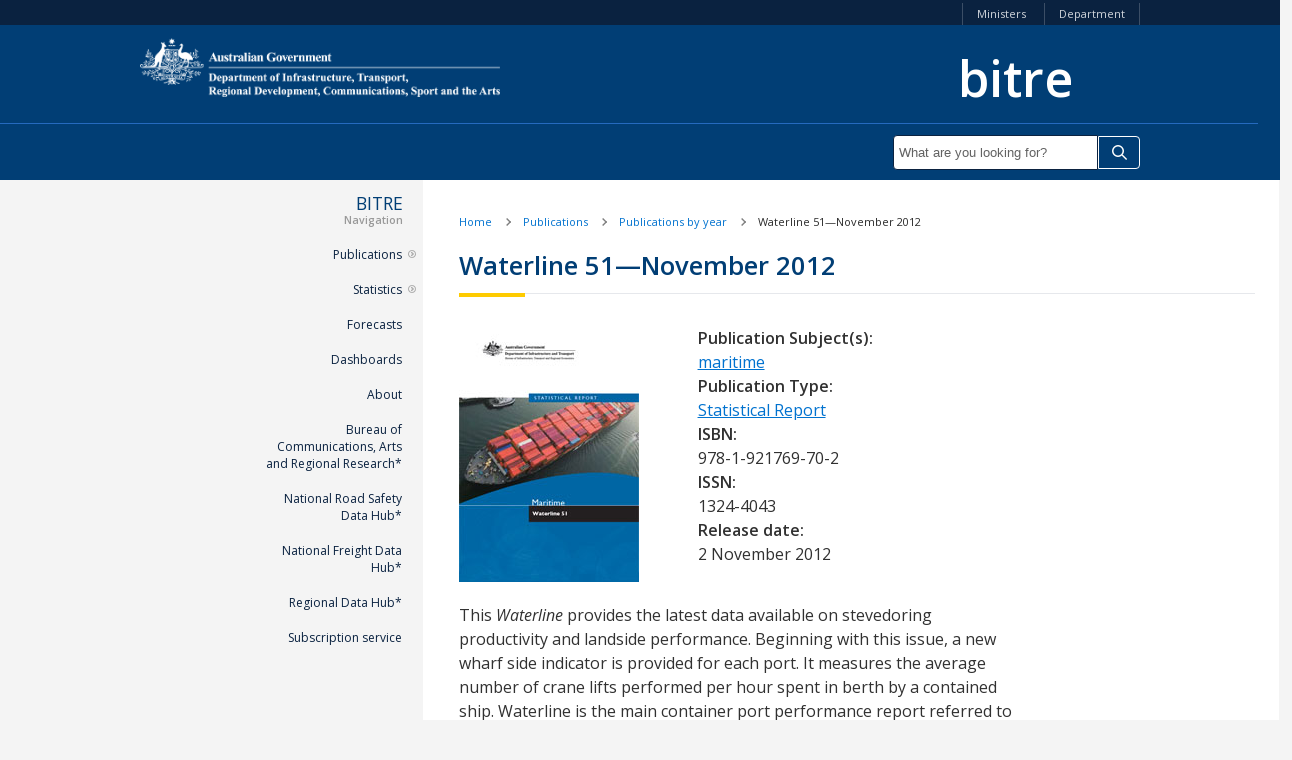

--- FILE ---
content_type: text/html; charset=UTF-8
request_url: https://www.bitre.gov.au/publications/2012/water_051
body_size: 4708
content:
<!DOCTYPE html>
<html lang="en" dir="ltr" prefix="og: https://ogp.me/ns#">
  <head>
    <meta charset="utf-8" />
<script async src="https://www.googletagmanager.com/gtag/js?id=G-G2F8W96570"></script>
<script>window.dataLayer = window.dataLayer || [];function gtag(){dataLayer.push(arguments)};gtag("js", new Date());gtag("set", "developer_id.dMDhkMT", true);gtag("config", "G-G2F8W96570", {"groups":"default","linker":{"domains":["www.bitre.gov.au","bitre.gov.au","bitre.govcms.gov.au"]},"page_placeholder":"PLACEHOLDER_page_location"});gtag('config', 'G-0XT7NFV9ZS', {'name': 'govcms'}); gtag('govcms.send', 'pageview', {'anonymizeIp': true})</script>
<meta name="description" content="This Waterline provides the latest data available on stevedoring productivity and landside performance. Beginning with this issue, a new wharf side indicator is provided for each port." />
<link rel="canonical" href="https://www.bitre.gov.au/publications/2012/water_051" />
<meta property="og:site_name" content="Bureau of Infrastructure and Transport Research Economics" />
<meta property="og:url" content="https://www.bitre.gov.au/publications/2012/water_051" />
<meta property="og:title" content="Waterline 51—November 2012" />
<meta property="og:description" content="This Waterline provides the latest data available on stevedoring productivity and landside performance. Beginning with this issue, a new wharf side indicator is provided for each port." />
<meta name="dcterms.title" content="Waterline 51—November 2012" />
<meta name="dcterms.creator" content="Bureau of Infrastructure and Transport Research Economics" />
<meta name="dcterms.description" content="This Waterline provides the latest data available on stevedoring productivity and landside performance. Beginning with this issue, a new wharf side indicator is provided for each port." />
<meta name="dcterms.publisher" content="Bureau of Infrastructure and Transport Research Economics" />
<meta name="dcterms.created" content="2012-11-21" />
<meta name="dcterms.modified" content="2016-03-22" />
<meta name="twitter:card" content="summary" />
<meta name="twitter:description" content="This Waterline provides the latest data available on stevedoring productivity and landside performance. Beginning with this issue, a new wharf side indicator is provided for each port." />
<meta name="twitter:site" content="@infra_regional" />
<meta name="twitter:title" content="Waterline 51—November 2012" />
<meta name="twitter:creator" content="@infra_regional" />
<meta name="Generator" content="Drupal 10 (http://drupal.org) + GovCMS (http://govcms.gov.au)" />
<meta name="MobileOptimized" content="width" />
<meta name="HandheldFriendly" content="true" />
<meta name="viewport" content="width=device-width, initial-scale=1.0" />
<link rel="icon" href="/profiles/contrib/govcms/favicon.ico" type="image/vnd.microsoft.icon" />

    <title>Waterline 51—November 2012 | Bureau of Infrastructure and Transport Research Economics</title>
    <link rel="stylesheet" media="all" href="/sites/default/files/css/css_s2r1kfQBBRAzmaL0FqZswo4niJlauPNtRIiOkzY3VDQ.css?delta=0&amp;language=en&amp;theme=govcms8_uikit_starter&amp;include=eJwdxEEOxCAIAMAPuct1f2NQiSGL0gja8PsmncPQdPbINAo1qHg560xdTx32y5v_7Nkcl9OCLlpQPuYhPHsSDN2eG1vVQyvAb60qycKcBhQ0SofpNnj_Dm1b6AHfpyyY" />
<link rel="stylesheet" media="all" href="/sites/default/files/css/css_0xQuBKCudB-9CnI0mzkzrOIJM7nsb32qTl8PRReNTM4.css?delta=1&amp;language=en&amp;theme=govcms8_uikit_starter&amp;include=eJwdxEEOxCAIAMAPuct1f2NQiSGL0gja8PsmncPQdPbINAo1qHg560xdTx32y5v_7Nkcl9OCLlpQPuYhPHsSDN2eG1vVQyvAb60qycKcBhQ0SofpNnj_Dm1b6AHfpyyY" />

    <script src="https://cdn.jsdelivr.net/npm/css-vars-ponyfill@2" async></script>

    <style>
      :root{
                  --color-1: #013E75;
                          --color-2: #20252D;
                          --color-3: #f4f4f4;
                          --color-4: #0072CF;
                          --header-color: #013E75;
                                          --nav-link-color: #414042;
                                          --heading-color: #013E75;
                          --link-color: #0072CF;
                          --link-color-hover: #013E75;
                          --footer-background: #20252D;
                          --footer-link-color: #414042;
                                  --highlight-color: #013E75;
              }
    </style>
    <script>
       document.addEventListener('DOMContentLoaded', function() {
       cssVars();
     }, false);
   </script>
  </head>
  <body class="page-node-1156 path-node page-node-type-publication context-publications-2012-water-051">
    <div id="top">
            <a href="#main-content" class="visually-hidden focusable">
        Skip to main content
      </a>
    </div>
    
      <div class="dialog-off-canvas-main-canvas" data-off-canvas-main-canvas>
    


<div class="au-body au-grid layout-container">
    

<div>
    <header  class="au-header au-body background--color-1">
        <div class="row header--vertical-align">
            <div class="branding-wrapper">
                                    <div class="logo col-sm-6">
                          <div class="region region-logo">
    <div id="block-govcms8-uikit-starter-sitebranding" class="block block-system block-system-branding-block">
  
    
    <style>
      :root{
                                                              }
    </style>
      <a href="/" title="Home" aria-label="link to home" rel="home">
      <img src="/sites/default/files/images/DoITRDCSA_logo_inline_reversed.png" alt="link to home" style="width: 360px;" />
    </a>
      
</div>

  </div>

                    </div>
                                                <h1>bitre</h1>


            </div>
            </div>
            <div class="search-wrapper">
                                    <div class="search">
                          <div class="region region-search">
    <div class="views-exposed-form block block-views block-views-exposed-filter-blockcontent-search-page-1" data-drupal-selector="views-exposed-form-content-search-page-1" id="block-exposedformcontent-searchpage-1">
  
    
      <form action="/search" method="get" id="views-exposed-form-content-search-page-1" accept-charset="UTF-8">
  <div class="js-form-item form-item js-form-type-textfield form-type-textfield js-form-item-keys form-item-keys">
            <label for="edit-keys" class="au-label">Enter search terms</label>
                  <input  placeholder="What are you looking for?" data-drupal-selector="edit-keys" type="text" id="edit-keys" name="keys" value="" size="30" maxlength="128" class="form-text au-text-input" />

                  </div>
<div data-drupal-selector="edit-actions" class="form-actions js-form-wrapper form-wrapper" id="edit-actions">  <input data-drupal-selector="edit-submit-content-search" type="submit" id="edit-submit-content-search" value="Submit search" class="js-form-submit form-submit au-btn" />
</div>


</form>

  </div>

  </div>

                    </div>
                                            </div>

    </header>

            <div class="navigation">
              <div class="region region-navigation">
    

<div  class="block block-system block-system-menu-blocksecondary-menu block-menu block-secondary-menu">
              <nav aria-labelledby="block-secondarymenu-menu" id="block-secondarymenu" class="block block-system block-system-menu-blocksecondary-menu block-menu block-secondary-menu">
                        
          <h2 class="visually-hidden" id="block-secondarymenu-menu">Secondary menu</h2>
        

              
              <ul data-region="navigation" class="au-link-list menu menu-level-0">
                    <li class="menu-item">
        <a href="http://minister.infrastructure.gov.au/">Ministers</a>
              </li>
                <li class="menu-item">
        <a href="https://www.infrastructure.gov.au/">Department</a>
              </li>
        </ul>
  


      </nav>
</div>
  </div>

        </div>
        
</div>

      <div class="page-help">
      <div class="container">
        
      </div>
    </div>
  
  
    <main>
    <a id="main-content" tabindex="-1"></a>
    
    <div>

              <div class="row">
          <aside class="layout-sidebar col-sm-4">
              <div class="region region-sidebar">
    

<div  class="block block-system block-system-menu-blockmain block-menu block-main-navigation">
              <nav id="block-govcms8-uikit-starter-mainnavigation" class="block block-system block-system-menu-blockmain block-menu block-main-navigation">
                        
        

              



  



<aside  class="au-side-nav au-accordion" aria-label="side navigation">
  <button
    class="au-side-nav__toggle au-accordion__title au-accordion--closed"
    aria-controls="nav-default"
    aria-expanded="false"
    aria-selected="false"
    onclick="return AU.accordion.Toggle( this )"
  >
    In this section
  </button>
  <div class="menu-title"><h2>BITRE <span>Navigation</span></h2></div>
  <div id="nav-default" class="au-side-nav__content au-accordion--closed au-accordion__body">
                <ul class="au-link-list">
                  <li>
                  <a href="/publications/index.aspx" data-drupal-link-system-path="publications/index.aspx">Publications</a>
                                  <ul class="au-link-list">
                  <li>
                  <a href="/publications/publications.aspx" data-drupal-link-system-path="publications/publications.aspx">Search publications</a>
                      </li>
                <li>
                  <a href="/publications/publications_by_subject.aspx" data-drupal-link-system-path="publications/publications_by_subject.aspx">Publications by subject</a>
                      </li>
                <li>
                  <a href="/publications/publications_by_year.aspx" data-drupal-link-system-path="publications/publications_by_year.aspx">Publications by year</a>
                      </li>
                <li>
                  <a href="https://infrastructure.gov.au/utilities/publications.aspx">Departmental publications</a>
                      </li>
        </ul>
  
              </li>
                <li>
                  <a href="/statistics/index.aspx">Statistics</a>
                                  <ul class="au-link-list">
                  <li>
                  <a href="/statistics/aviation/index.aspx">Aviation</a>
                      </li>
                <li>
                  <a href="/statistics/freight" data-drupal-link-system-path="node/24">Freight</a>
                      </li>
                <li>
                  <a href="/statistics/infrastructure/index.aspx">Infrastructure</a>
                      </li>
                <li>
                  <a href="/statistics/maritime/index.aspx">Maritime</a>
                      </li>
                <li>
                  <a href="/statistics/rail/index.aspx">Rail</a>
                      </li>
                <li>
                  <a href="/statistics/safety" data-drupal-link-system-path="node/30">Road Safety</a>
                      </li>
                <li>
                  <a href="/statistics/vehicle" data-drupal-link-system-path="node/29">Vehicles</a>
                      </li>
        </ul>
  
              </li>
                <li>
                  <a href="/forecasts" data-drupal-link-system-path="node/1692">Forecasts</a>
                      </li>
                <li>
                  <a href="/dashboards" data-drupal-link-system-path="node/213">Dashboards</a>
                      </li>
                <li>
                  <a href="/about/index.aspx">About </a>
                      </li>
                <li>
                  <a href="https://www.infrastructure.gov.au/research-data/bureau-communications-arts-and-regional-research">Bureau of Communications, Arts and Regional Research*</a>
                      </li>
                <li>
                  <a href="https://datahub.roadsafety.gov.au/">National Road Safety Data Hub*</a>
                      </li>
                <li>
                  <a href="https://datahub.freightaustralia.gov.au/">National Freight Data Hub*</a>
                      </li>
                <li>
                  <a href="https://www.regionaldatahub.gov.au">Regional Data Hub*</a>
                      </li>
                <li>
                  <a href="/subscription-service" data-drupal-link-system-path="node/1659">Subscription service</a>
                      </li>
        </ul>
  
  </div>
</aside>


      </nav>
</div>
  </div>

          </aside>
          <div class="main-content col-sm-8 page-layout__content">
                          <div class="content-top">
                <div class="container">
                  <div class="region region-content-top">
                      <div class="region region-content-top">
    <div id="block-govcms8-uikit-starter-breadcrumbs" class="block block-system block-system-breadcrumb-block">
  
    
        
  <nav class="au-breadcrumbs" aria-label="breadcrumb">
    <ol class="au-link-list au-link-list--inline">
              <li>
                      <a href="/">Home</a>
                  </li>
              <li>
                      <a href="/publications">Publications</a>
                  </li>
              <li>
                      <a href="/publications/2012">Publications by year</a>
                  </li>
              <li>
                      Waterline 51—November 2012
                  </li>
          </ol>
  </nav>
  </div>

  </div>

                  </div>

                </div>
              </div>
                            <div class="region region-content">
    <div data-drupal-messages-fallback class="hidden"></div><div id="block-govcms8-uikit-starter-mainpagecontent" class="block block-system block-system-main-block">
  
    
        <div class="layout layout--twocol">
          <div  class="layout__region layout__region--top">
        
            <div class="field field--name-node-title field--type-ds field--label-hidden field__item"><h1 class="au-header-heading">
  Waterline 51—November 2012
</h1>
</div>
      
      </div>
    
          <div  class="layout__region layout__region--first">
        
            <div class="field field--name-field-featured-image field--type-entity-reference field--label-hidden field__item">  <img loading="lazy" src="/sites/default/files/water_051.jpg" width="180" height="256" alt="Waterline 51 — November 2012" />

</div>
      
      </div>
    
          <div  class="layout__region layout__region--second">
        
  <div class="field field--name-field-publication-subjects field--type-entity-reference field--label-above">
    <div class="field__label">Publication Subject(s)</div>
          <div class="field__items">
              <div class="field__item"><a href="/taxonomy/term/72" hreflang="en">maritime</a></div>
              </div>
      </div>

  <div class="field field--name-field-publication-type field--type-entity-reference field--label-above">
    <div class="field__label">Publication Type</div>
              <div class="field__item"><a href="/taxonomy/term/44" hreflang="en">Statistical Report</a></div>
          </div>

  <div class="field field--name-field-isbn field--type-string field--label-above">
    <div class="field__label">ISBN</div>
              <div class="field__item">978-1-921769-70-2</div>
          </div>

  <div class="field field--name-field-issn field--type-string field--label-above">
    <div class="field__label">ISSN</div>
              <div class="field__item">1324-4043</div>
          </div>

  <div class="field field--name-field-release-date field--type-datetime field--label-above">
    <div class="field__label">Release date</div>
              <div class="field__item"><time datetime="2012-11-02T12:00:00Z">2 November 2012</time>
</div>
          </div>

      </div>
    
          <div  class="layout__region layout__region--bottom">
        
            <div class="field field--name-body field--type-text-with-summary field--label-hidden field__item"><p>This <em>Waterline</em> provides the latest data available on stevedoring productivity and landside performance. Beginning with this issue, a new wharf side indicator is provided for each port. It measures the average number of crane lifts performed per hour spent in berth by a contained ship. Waterline is the main container port performance report referred to in the National Port Strategy.</p>
<ul>
<li>Waterline No 51 <span><br>
<div data-embed-button="media_entity_embed" data-entity-embed-display="view_mode:media.embed" data-entity-type="media" data-entity-uuid="4c1ef508-b455-33c4-84db-d7590294066a" data-langcode="en" data-entity-embed-display-settings="[]" class="embedded-entity">
<article class="file file--application-pdf">
<p>        water 051 <a class="attach" href="/sites/default/files/water_051.pdf">[PDF: 2.63 MB]</a><br>
    </p></article>
</div>
<p> </p></span></li>
</ul>
</div>
      
      </div>
      </div>


  </div>

  </div>

          </div>
        
        </div>

          </div>

  </main>

    
    
    
    
              
<footer class="au-footer au-body">
  <div class="container">

                
                    
      <div class="postscript row">

              <div class="postscript-1 col-sm-12 col-md-12">
            <div class="region region-postscript-1">
    

<div  class="block block-system block-system-menu-blockfooter block-menu block-footer">
              <nav aria-labelledby="block-govcms8-uikit-starter-footer-menu" id="block-govcms8-uikit-starter-footer" class="block block-system block-system-menu-blockfooter block-menu block-footer">
                        
          <h2 class="visually-hidden" id="block-govcms8-uikit-starter-footer-menu">Footer</h2>
        

              
              <ul data-region="postscript_1" class="au-link-list menu menu-level-0">
                    <li class="menu-item">
        <a href="https://www.infrastructure.gov.au/utilities/feedback.aspx">Feedback</a>
              </li>
                <li class="menu-item">
        <a href="/utilities/contact.aspx">Contact Us</a>
              </li>
                <li class="menu-item">
        <a href="https://www.infrastructure.gov.au/department/privacy-policy">Privacy</a>
              </li>
                <li class="menu-item">
        <a href="https://www.infrastructure.gov.au/utilities/copyright.aspx">Copyright</a>
              </li>
                <li class="menu-item">
        <a href="https://www.infrastructure.gov.au/utilities/disclaimer.aspx">Disclaimer</a>
              </li>
        </ul>
  


      </nav>
</div>

<div id="block-footercopyright" class="block block-block-content block-block-content0538cd5e-3fbc-47e8-bb06-b499a3928697 block-basic block-footer-copyright">
  
    
      
            <div class="field field--name-body field--type-text-with-summary field--label-hidden field__item"><p>The Department of Infrastructure, Transport, Regional Development, Communications, Sport and the Arts<br>ABN:&nbsp;86&nbsp;267&nbsp;354&nbsp;017</p>
</div>
      
  </div>

  </div>

        </div>
      
      
      
      
      </div>    
    
  </div>
  </footer>
  <a href="#top" title="Back to top" class="back-to-top__link au-direction-link au-direction-link--up">
    Back to top
  </a>

</div>

  </div>

    
    <script type="application/json" data-drupal-selector="drupal-settings-json">{"path":{"baseUrl":"\/","pathPrefix":"","currentPath":"node\/1156","currentPathIsAdmin":false,"isFront":false,"currentLanguage":"en"},"pluralDelimiter":"\u0003","suppressDeprecationErrors":true,"google_analytics":{"account":"G-G2F8W96570","trackOutbound":true,"trackMailto":true,"trackTel":true,"trackDownload":true,"trackDownloadExtensions":"7z|aac|arc|arj|asf|asx|avi|bin|csv|doc(x|m)?|dot(x|m)?|exe|flv|gif|gz|gzip|hqx|jar|jpe?g|js|mp(2|3|4|e?g)|mov(ie)?|msi|msp|pdf|phps|png|ppt(x|m)?|pot(x|m)?|pps(x|m)?|ppam|sld(x|m)?|thmx|qtm?|ra(m|r)?|sea|sit|tar|tgz|torrent|txt|wav|wma|wmv|wpd|xls(x|m|b)?|xlt(x|m)|xlam|xml|z|zip","trackDomainMode":2,"trackCrossDomains":["www.bitre.gov.au","bitre.gov.au","bitre.govcms.gov.au"]},"ajaxTrustedUrl":{"\/search":true},"user":{"uid":0,"permissionsHash":"d318eb3b6985d568665fea5e29ee7595dcc2a289fd266aa15704c16f3f4a16f1"}}</script>
<script src="/sites/default/files/js/js_xRW06Bpx2Qhc5P0IFnJgYoBLoiK27V5rqlH1t3N69N4.js?scope=footer&amp;delta=0&amp;language=en&amp;theme=govcms8_uikit_starter&amp;include=eJx9iksKw0AIhi-UMNvcZrBmKj91FNQGcvtAloV0-T3EXXR0MtKzwNnkRyziB8_c-hcfVM-iqBGNMw-KpyrqL9I161SYPEw3rcTsscPt_2WYVGOZvuONEdlgqAscektZ"></script>

  </body>
</html>


--- FILE ---
content_type: image/svg+xml
request_url: https://www.bitre.gov.au/themes/custom/govcms8_uikit_starter/css/images/sprite-svg.svg
body_size: 7237
content:
<?xml version="1.0" encoding="utf-8"?>
<!-- Generator: Adobe Illustrator 16.0.0, SVG Export Plug-In . SVG Version: 6.00 Build 0)  -->
<!DOCTYPE svg PUBLIC "-//W3C//DTD SVG 1.1//EN" "http://www.w3.org/Graphics/SVG/1.1/DTD/svg11.dtd">
<svg version="1.1" id="Layer_1" xmlns="http://www.w3.org/2000/svg" xmlns:xlink="http://www.w3.org/1999/xlink" x="0px" y="0px"
	 width="120px" height="300px" viewBox="45.5 165.5 120 300" enable-background="new 45.5 165.5 120 300" xml:space="preserve">
<polygon fill="#FFFFFF" points="63.25,173 62.09,174 54.5,167.5 46.91,174 45.75,173 54.5,165.5 58.5,168.93 58.5,167.5 61.5,167.5 
	61.5,171.5 "/>
<path fill="#FFFFFF" d="M54.5,168.5l-7,6v8h5v-7h4v7h5v-8L54.5,168.5z M54.5,173.5c-0.55,0-1-0.45-1-1s0.45-1,1-1s1,0.45,1,1
	S55.05,173.5,54.5,173.5z"/>
<path fill="#FFFFFF" d="M89.52,176.689c0.631-1.09,0.98-2.351,0.98-3.689c0-4.141-3.359-7.5-7.5-7.5s-7.5,3.359-7.5,7.5
	s3.359,7.5,7.5,7.5c1.34,0,2.6-0.35,3.689-0.98l6.33,6.33l2.83-2.83L89.52,176.689z M78,173c0-2.76,2.24-5,5-5s5,2.24,5,5
	s-2.24,5-5,5S78,175.76,78,173z"/>
<path fill="#292929" d="M158.521,395.689c0.629-1.09,0.979-2.354,0.979-3.689c0-4.141-3.359-7.5-7.5-7.5s-7.5,3.359-7.5,7.5
	s3.359,7.5,7.5,7.5c1.34,0,2.602-0.35,3.689-0.979l6.33,6.33l2.83-2.83L158.521,395.689z M147,392c0-2.76,2.24-5,5-5s5,2.24,5,5
	c0,2.762-2.24,5-5,5S147,394.762,147,392z"/>
<rect x="105.5" y="165.5" fill="#FFFFFF" width="12" height="2"/>
<rect x="105.5" y="169.5" fill="#FFFFFF" width="12" height="2"/>
<rect x="105.5" y="173.5" fill="#FFFFFF" width="12" height="2"/>
<rect x="135.5" y="165.5" fill="#FFFFFF" width="12" height="2"/>
<rect x="135.5" y="169.5" fill="#FFFFFF" width="12" height="2"/>
<polygon fill="#FFFFFF" points="141.5,175.5 139.5,173.5 143.5,173.5 "/>
<path fill="#CED3D8" d="M110.5,195.5c-2.762,0-5,2.238-5,5s2.238,5,5,5s5-2.238,5-5S113.262,195.5,110.5,195.5z M109.691,203.441
	l-0.883-0.883l2.059-2.061l-2.059-2.061l0.883-0.883l2.938,2.941L109.691,203.441z"/>
<path fill="#FFFFFF" d="M79.5,195.5c-2.21,0-4,1.79-4,4s1.79,4,4,4s4-1.79,4-4S81.71,195.5,79.5,195.5z M79.5,202.5
	c-1.66,0-3-1.34-3-3s1.34-3,3-3s3,1.34,3,3S81.16,202.5,79.5,202.5z"/>
<path fill="#FECB00" d="M140.5,195.5c-2.762,0-5,2.238-5,5s2.238,5,5,5s5-2.238,5-5S143.262,195.5,140.5,195.5z M139.691,203.441
	l-0.883-0.883l2.059-2.061l-2.059-2.061l0.883-0.883l2.938,2.941L139.691,203.441z"/>
<rect x="45.5" y="228.488" fill="#306AB3" width="2" height="6"/>
<polygon fill="#306AB3" points="51.5,237.488 48.5,234.488 48.5,228.488 51.5,225.488 "/>
<path fill="#306AB3" d="M53.5,226.078v1.029c2,0.451,3.5,2.24,3.5,4.381c0,2.14-1.5,3.929-3.5,4.379v1.029
	c2.56-0.473,4.5-2.709,4.5-5.41C58,228.788,56.06,226.549,53.5,226.078z"/>
<path fill="#306AB3" d="M53.5,228.668v1.09c0.6,0.34,1,0.98,1,1.73s-0.4,1.39-1,1.74v1.08c1.17-0.4,2-1.513,2-2.82
	C55.5,230.178,54.67,229.068,53.5,228.668z"/>
<polygon fill="#FFFFFF" points="78.5,197.5 78.5,198.5 79.5,199.5 78.5,200.5 78.5,201.5 79.5,201.5 81.5,199.5 79.5,197.5 "/>
<path fill="#AEAEAE" d="M49.5,195.5c-2.21,0-4,1.79-4,4s1.79,4,4,4s4-1.79,4-4S51.71,195.5,49.5,195.5z M49.5,202.5
	c-1.66,0-3-1.34-3-3s1.34-3,3-3s3,1.34,3,3S51.16,202.5,49.5,202.5z"/>
<polygon fill="#AEAEAE" points="48.5,197.5 48.5,198.5 49.5,199.5 48.5,200.5 48.5,201.5 49.5,201.5 51.5,199.5 49.5,197.5 "/>
<path fill="#0072CF" d="M112.5,321.5v2h-6v-6h2v-1h-3v8h8v-3H112.5z"/>
<polygon fill="#0072CF" points="114.5,315.5 114.5,320.5 113.5,320.5 113.5,317.5 109.5,321.5 108.5,321.5 108.5,320.5 112.5,316.5 
	109.5,316.5 109.5,315.5 "/>
<path fill="#EE3A24" d="M142.5,321.5v2h-6v-6h2v-1h-3v8h8v-3H142.5z"/>
<polygon fill="#EE3A24" points="144.5,315.5 144.5,320.5 143.5,320.5 143.5,317.5 139.5,321.5 138.5,321.5 138.5,320.5 142.5,316.5 
	139.5,316.5 139.5,315.5 "/>
<polygon fill="#EE3A24" points="82.5,353.5 82.5,350.5 78.5,350.5 78.5,348.5 82.5,348.5 82.5,345.5 86.5,349.5 "/>
<path fill="#EE3A24" d="M81.5,351.5h-4v-4h4v-2h-6v8h6V351.5z"/>
<polygon fill="#306AB3" points="52.5,353.5 52.5,350.5 48.5,350.5 48.5,348.5 52.5,348.5 52.5,345.5 56.5,349.5 "/>
<path fill="#306AB3" d="M51.5,351.5h-4v-4h4v-2h-6v8h6V351.5z"/>
<polygon fill="#FFFFFF" points="153.939,243.061 149,238.121 144.061,243.061 141.939,240.939 149,233.879 156.061,240.939 "/>
<path fill="#FFFFFF" d="M149,225.5c-7.46,0-13.5,6.04-13.5,13.5s6.04,13.5,13.5,13.5s13.5-6.04,13.5-13.5S156.46,225.5,149,225.5z
	 M149,249.5c-5.8,0-10.5-4.7-10.5-10.5s4.7-10.5,10.5-10.5s10.5,4.7,10.5,10.5S154.8,249.5,149,249.5z"/>
<g>
	<path fill="#295799" d="M51.941,255.5h0.837c0,0.374,0,0.746,0,1.12c1.498,0.008,2.995-0.015,4.491,0.008
		c0.319-0.032,0.57,0.216,0.541,0.535c0.023,2.758-0.006,5.519,0.014,8.276c-0.014,0.283,0.027,0.596-0.137,0.847
		c-0.203,0.146-0.469,0.127-0.707,0.139c-1.4-0.007-2.801-0.004-4.202-0.004c0,0.374,0,0.747,0,1.12h-0.875
		c-2.131-0.389-4.267-0.746-6.402-1.12c-0.001-3.267-0.001-6.532-0.001-9.798C47.647,256.248,49.794,255.882,51.941,255.5z"/>
	<path fill="#FFFFFF" d="M52.778,257.04c1.54,0,3.08,0,4.62,0c0,2.985,0,5.974,0,8.96c-1.54,0-3.08,0-4.62,0c0-0.374,0-0.746,0-1.12
		c1.214,0,2.427,0,3.64,0c0-0.187,0-0.374,0-0.56c-1.213,0-2.426,0-3.64,0c0-0.234,0-0.467,0-0.7c1.214,0,2.427,0,3.64,0
		c0-0.187,0-0.374,0-0.56c-1.213,0-2.426,0-3.64,0c0-0.234,0-0.469,0-0.701c1.214,0,2.427,0,3.64,0c0-0.188,0-0.373,0-0.562
		c-1.213,0-2.426,0-3.64,0c0-0.231,0-0.466,0-0.698c1.214,0,2.427,0,3.64,0c0-0.188,0-0.373,0-0.562c-1.213,0-2.426,0-3.64,0
		c0-0.231,0-0.466,0-0.7c1.214,0,2.427,0,3.64,0c0-0.188,0-0.374,0-0.561c-1.213,0-2.426,0-3.64,0c0-0.233,0-0.467,0-0.699
		c1.214,0,2.427,0,3.64,0c0-0.188,0-0.374,0-0.563c-1.213,0-2.426,0-3.64,0C52.778,257.693,52.778,257.366,52.778,257.04z"/>
	<path fill="#FFFFFF" d="M48.393,259.514c0.267-0.015,0.532-0.023,0.798-0.041c0.187,0.945,0.377,1.889,0.578,2.83
		c0.158-0.972,0.334-1.938,0.503-2.91c0.28-0.011,0.56-0.023,0.839-0.043c-0.316,1.356-0.594,2.728-0.939,4.073
		c-0.234,0.122-0.584-0.006-0.861,0.015c-0.186-0.928-0.403-1.849-0.57-2.777c-0.163,0.902-0.376,1.8-0.564,2.697
		c-0.268-0.015-0.538-0.029-0.809-0.049c-0.232-1.23-0.506-2.455-0.723-3.688c0.24-0.013,0.48-0.021,0.721-0.029
		c0.144,0.894,0.307,1.779,0.434,2.673C47.996,261.346,48.197,260.43,48.393,259.514z"/>
</g>
<path id="path4463" fill="#E32027" d="M80.284,263.923c0.448-0.881,0.96-1.874,1.368-2.87l0,0l0.162-0.394
	c-0.533-2.032-0.854-3.664-0.567-4.718l0,0c0.077-0.274,0.396-0.441,0.735-0.441l0,0l0.207,0.003h0.039
	c0.467-0.007,0.686,0.586,0.711,0.815l0,0c0.041,0.385-0.137,1.035-0.137,1.035l0,0c0-0.265,0.01-0.688-0.156-1.055l0,0
	c-0.191-0.424-0.377-0.677-0.541-0.717l0,0c-0.084,0.059-0.166,0.171-0.192,0.395l0,0c-0.058,0.313-0.075,0.705-0.075,0.904l0,0
	c0,0.717,0.141,1.658,0.418,2.633l0,0c0.053-0.15,0.098-0.296,0.135-0.433l0,0c0.057-0.214,0.416-1.63,0.416-1.63l0,0
	c0,0-0.091,1.886-0.218,2.456l0,0c-0.026,0.118-0.058,0.237-0.088,0.36l0,0c0.456,1.274,1.19,2.412,2.067,3.23l0,0
	c0.347,0.322,0.783,0.583,1.197,0.82l0,0c0.899-0.129,1.73-0.189,2.426-0.183l0,0c0.918,0.013,1.595,0.146,1.869,0.416l0,0
	c0.133,0.132,0.188,0.289,0.205,0.468l0,0c0.004,0.066-0.029,0.229-0.039,0.271l0,0c0.01-0.049,0.01-0.291-0.729-0.526l0,0
	c-0.582-0.187-1.67-0.181-2.976-0.041l0,0c1.511,0.738,2.979,1.105,3.446,0.885l0,0c0.113-0.055,0.253-0.242,0.253-0.242l0,0
	c0,0-0.082,0.374-0.143,0.467l0,0c-0.075,0.104-0.225,0.211-0.363,0.249l0,0c-0.734,0.194-2.652-0.259-4.322-1.213l0,0
	c-1.869,0.272-3.918,0.78-5.563,1.319l0,0c-1.615,2.832-2.83,4.133-3.815,3.64l0,0l-0.363-0.185
	c-0.147-0.084-0.17-0.291-0.137-0.459l0,0c0.114-0.563,0.821-1.412,2.24-2.258l0,0c0.152-0.094,0.833-0.453,0.833-0.453l0,0
	c0,0-0.504,0.486-0.622,0.582l0,0c-1.133,0.928-1.969,2.096-1.947,2.549l0,0l0.004,0.039
	C76.984,269.514,78.428,267.555,80.284,263.923 M80.872,264.225c-0.31,0.584-0.613,1.125-0.894,1.623l0,0
	c1.547-0.646,3.213-1.063,4.797-1.355l0,0c-0.213-0.146-0.42-0.305-0.614-0.469l0,0c-0.873-0.737-1.538-1.662-2.021-2.631l0,0
	C81.835,262.214,81.473,263.09,80.872,264.225"/>
<g>
	<path fill="#207245" d="M111.945,255.5h0.832c0,0.374,0,0.746,0,1.12c1.4,0,2.804,0.002,4.203-0.004
		c0.232,0.01,0.498-0.007,0.703,0.134c0.146,0.208,0.127,0.471,0.137,0.708c-0.006,2.431-0.004,4.858-0.002,7.289
		c-0.008,0.407,0.037,0.823-0.047,1.226c-0.062,0.291-0.405,0.297-0.646,0.307c-1.444,0.007-2.897-0.002-4.354,0
		c0,0.423,0,0.843,0,1.263h-0.865c-2.139-0.39-4.271-0.747-6.408-1.12c0-3.268,0-6.529,0-9.799
		C107.648,256.248,109.8,255.879,111.945,255.5z"/>
	<path fill="#FFFFFF" d="M112.777,257.04c1.539,0,3.08,0,4.619,0c0,2.94,0,5.88,0,8.819c-1.539,0-3.08,0-4.619,0
		c0-0.279,0-0.562,0-0.84c0.373,0,0.746,0,1.119,0c0-0.326,0-0.653,0-0.979c-0.373,0-0.746,0-1.119,0c0-0.187,0-0.374,0-0.56
		c0.373,0,0.746,0,1.119,0c0-0.326,0-0.654,0-0.98c-0.373,0-0.746,0-1.119,0c0-0.188,0-0.374,0-0.561c0.373,0,0.746,0,1.119,0
		c0-0.326,0-0.653,0-0.979c-0.373,0-0.746,0-1.119,0c0-0.187,0-0.374,0-0.56c0.373,0,0.746,0,1.119,0c0-0.326,0-0.654,0-0.98
		c-0.373,0-0.746,0-1.119,0c0-0.186,0-0.374,0-0.561c0.373,0,0.746,0,1.119,0c0-0.325,0-0.653,0-0.979c-0.373,0-0.746,0-1.119,0
		C112.777,257.6,112.777,257.32,112.777,257.04z"/>
	<path fill="#207245" d="M114.459,257.88c0.652,0,1.307,0,1.96,0c0,0.326,0,0.654,0,0.979c-0.653,0-1.308,0-1.96,0
		C114.459,258.534,114.459,258.206,114.459,257.88z"/>
	<path fill="#FFFFFF" d="M109.646,259.191c0.313-0.021,0.636-0.041,0.953-0.06c-0.375,0.769-0.75,1.532-1.136,2.294
		c0.39,0.784,0.778,1.563,1.164,2.35c-0.337-0.021-0.673-0.041-1.011-0.064c-0.237-0.584-0.521-1.148-0.698-1.758
		c-0.188,0.568-0.462,1.104-0.683,1.662c-0.311-0.004-0.611-0.018-0.922-0.029c0.359-0.704,0.705-1.414,1.076-2.113
		c-0.313-0.722-0.658-1.429-0.979-2.146c0.313-0.019,0.612-0.037,0.924-0.054c0.209,0.547,0.438,1.088,0.604,1.647
		C109.137,260.327,109.411,259.768,109.646,259.191z"/>
	<path fill="#207245" d="M114.459,259.42c0.652,0,1.307,0,1.96,0c0,0.326,0,0.654,0,0.98c-0.653,0-1.308,0-1.96,0
		C114.459,260.074,114.459,259.746,114.459,259.42z"/>
	<path fill="#207245" d="M114.459,260.96c0.652,0,1.307,0,1.96,0c0,0.326,0,0.654,0,0.979c-0.653,0-1.308,0-1.96,0
		C114.459,261.613,114.459,261.286,114.459,260.96z"/>
	<path fill="#207245" d="M114.459,262.5c0.652,0,1.307,0,1.96,0c0,0.326,0,0.654,0,0.98c-0.653,0-1.308,0-1.96,0
		C114.459,263.154,114.459,262.826,114.459,262.5z"/>
	<path fill="#207245" d="M114.459,264.04c0.652,0,1.307,0,1.96,0c0,0.326,0,0.653,0,0.979c-0.653,0-1.308,0-1.96,0
		C114.459,264.693,114.459,264.366,114.459,264.04z"/>
</g>
<g>
	<path fill="#D14827" d="M141.984,255.5h0.793c0,0.42,0,0.84,0,1.26c1.496,0.008,2.994-0.016,4.49,0.008
		c0.315-0.031,0.567,0.219,0.543,0.541c0.021,2.615-0.006,5.232,0.014,7.852c-0.014,0.281,0.027,0.596-0.135,0.847
		c-0.205,0.146-0.478,0.129-0.711,0.142c-1.399-0.006-2.799-0.004-4.201-0.004c0,0.467,0,0.935,0,1.398h-0.871
		c-2.133-0.391-4.27-0.745-6.405-1.12c-0.002-3.269,0-6.53,0-9.797C137.661,256.249,139.82,255.868,141.984,255.5z"/>
	<path fill="#FFFFFF" d="M142.777,257.18c1.541,0,3.08,0,4.621,0c0,2.846,0,5.694,0,8.541c-1.541,0-3.08,0-4.621,0
		c0-0.375,0-0.746,0-1.121c1.121,0,2.24,0,3.359,0c0-0.186,0-0.373,0-0.56c-1.119,0-2.238,0-3.359,0c0-0.233,0-0.466,0-0.7
		c1.121,0,2.24,0,3.359,0c0-0.188,0-0.374,0-0.561c-1.119,0-2.238,0-3.357,0c-0.002-0.273-0.002-0.549-0.004-0.822
		c0.556,0.172,1.188,0.168,1.683-0.166c0.536-0.316,0.815-0.924,0.862-1.527c-0.614-0.005-1.229-0.004-1.842-0.004
		c-0.002-0.609,0.006-1.218-0.02-1.826c-0.229,0.045-0.46,0.092-0.688,0.145C142.777,258.111,142.777,257.645,142.777,257.18z"/>
	<path fill="#D14827" d="M143.76,258.143c0.973,0.045,1.79,0.863,1.842,1.834c-0.613,0.006-1.229,0.004-1.844,0.004
		C143.758,259.367,143.757,258.754,143.76,258.143z"/>
	<path fill="#FFFFFF" d="M137.746,259.199c0.761,0.035,1.682-0.301,2.313,0.269c0.604,0.732,0.443,2.079-0.451,2.517
		c-0.313,0.164-0.683,0.143-1.021,0.129c-0.001,0.55-0.002,1.098-0.001,1.645c-0.272-0.021-0.562-0.047-0.833-0.068
		C137.732,262.191,137.729,260.693,137.746,259.199z"/>
	<path fill="#D14827" d="M138.578,259.957c0.275-0.014,0.617-0.063,0.804,0.195c0.159,0.272,0.151,0.637,0.019,0.918
		c-0.153,0.289-0.521,0.261-0.799,0.295C138.57,260.896,138.574,260.427,138.578,259.957z"/>
</g>
<g>
	
		<linearGradient id="SVGID_1_" gradientUnits="userSpaceOnUse" x1="2017.4385" y1="-2025.8887" x2="2020.4385" y2="-2025.8887" gradientTransform="matrix(1 0 0 -1 -1931.4385 -1730.6387)">
		<stop  offset="0" style="stop-color:#FCF6B9"/>
		<stop  offset="1" style="stop-color:#EFDB79"/>
	</linearGradient>
	<polygon fill="url(#SVGID_1_)" points="89,292.5 89,300 86,300 86,291.5 87,290.5 	"/>
	
		<linearGradient id="SVGID_2_" gradientUnits="userSpaceOnUse" x1="2016.9385" y1="-2025.7852" x2="2020.9385" y2="-2025.7852" gradientTransform="matrix(1 0 0 -1 -1931.4385 -1730.6387)">
		<stop  offset="0" style="stop-color:#ECCF86"/>
		<stop  offset="1" style="stop-color:#C9A340"/>
	</linearGradient>
	<path fill="url(#SVGID_2_)" d="M89.5,300.5h-4v-9.207l1.5-1.5l2.5,2.5V300.5z M86.5,299.5h2v-6.793l-1.5-1.5l-0.5,0.5V299.5z"/>
</g>
<g>
	
		<linearGradient id="SVGID_3_" gradientUnits="userSpaceOnUse" x1="2006.5645" y1="-2017.5146" x2="2018.5646" y2="-2029.5148" gradientTransform="matrix(1 0 0 -1 -1931.4385 -1730.6387)">
		<stop  offset="0" style="stop-color:#FCF6B9"/>
		<stop  offset="1" style="stop-color:#EFDB79"/>
	</linearGradient>
	<polygon fill="url(#SVGID_3_)" points="87,286.5 87,290.5 86,291.5 86,300 76,300 76,286 86.5,286 	"/>
	
		<linearGradient id="SVGID_4_" gradientUnits="userSpaceOnUse" x1="2005.9922" y1="-2017.0859" x2="2018.9916" y2="-2030.0851" gradientTransform="matrix(1 0 0 -1 -1931.4385 -1730.6387)">
		<stop  offset="0" style="stop-color:#ECCF86"/>
		<stop  offset="1" style="stop-color:#C9A340"/>
	</linearGradient>
	<path fill="url(#SVGID_4_)" d="M86.5,300.5h-11v-15h11.207l0.793,0.793v4.414l-1,1V300.5z M76.5,299.5h9v-8.207l1-1v-3.586
		l-0.207-0.207H76.5V299.5z"/>
</g>
<linearGradient id="SVGID_5_" gradientUnits="userSpaceOnUse" x1="2012.9385" y1="-2029.6387" x2="2014.9385" y2="-2029.6387" gradientTransform="matrix(1 0 0 -1 -1931.4385 -1730.6387)">
	<stop  offset="0" style="stop-color:#AEADAB"/>
	<stop  offset="1" style="stop-color:#868492"/>
</linearGradient>
<rect x="81.5" y="298.5" fill="url(#SVGID_5_)" width="2" height="1"/>
<linearGradient id="SVGID_6_" gradientUnits="userSpaceOnUse" x1="2012.9385" y1="-2027.6387" x2="2014.9385" y2="-2027.6387" gradientTransform="matrix(1 0 0 -1 -1931.4385 -1730.6387)">
	<stop  offset="0" style="stop-color:#AEADAB"/>
	<stop  offset="1" style="stop-color:#868492"/>
</linearGradient>
<rect x="81.5" y="296.5" fill="url(#SVGID_6_)" width="2" height="1"/>
<linearGradient id="SVGID_7_" gradientUnits="userSpaceOnUse" x1="2012.9385" y1="-2025.6387" x2="2014.9385" y2="-2025.6387" gradientTransform="matrix(1 0 0 -1 -1931.4385 -1730.6387)">
	<stop  offset="0" style="stop-color:#AEADAB"/>
	<stop  offset="1" style="stop-color:#868492"/>
</linearGradient>
<rect x="81.5" y="294.5" fill="url(#SVGID_7_)" width="2" height="1"/>
<linearGradient id="SVGID_8_" gradientUnits="userSpaceOnUse" x1="2013.9385" y1="-2028.6387" x2="2015.9385" y2="-2028.6387" gradientTransform="matrix(1 0 0 -1 -1931.4385 -1730.6387)">
	<stop  offset="0" style="stop-color:#B4B1A6"/>
	<stop  offset="1" style="stop-color:#737899"/>
</linearGradient>
<rect x="82.5" y="297.5" fill="url(#SVGID_8_)" width="2" height="1"/>
<linearGradient id="SVGID_9_" gradientUnits="userSpaceOnUse" x1="2013.9385" y1="-2026.6387" x2="2015.9385" y2="-2026.6387" gradientTransform="matrix(1 0 0 -1 -1931.4385 -1730.6387)">
	<stop  offset="0" style="stop-color:#B4B1A6"/>
	<stop  offset="1" style="stop-color:#737899"/>
</linearGradient>
<rect x="82.5" y="295.5" fill="url(#SVGID_9_)" width="2" height="1"/>
<linearGradient id="SVGID_10_" gradientUnits="userSpaceOnUse" x1="2013.9385" y1="-2024.6387" x2="2015.9385" y2="-2024.6387" gradientTransform="matrix(1 0 0 -1 -1931.4385 -1730.6387)">
	<stop  offset="0" style="stop-color:#B4B1A6"/>
	<stop  offset="1" style="stop-color:#737899"/>
</linearGradient>
<rect x="82.5" y="293.5" fill="url(#SVGID_10_)" width="2" height="1"/>
<linearGradient id="SVGID_11_" gradientUnits="userSpaceOnUse" x1="2011.9375" y1="-2018.1377" x2="2016.9376" y2="-2023.1379" gradientTransform="matrix(1 0 0 -1 -1931.4385 -1730.6387)">
	<stop  offset="0" style="stop-color:#FFFFFF"/>
	<stop  offset="0.5" style="stop-color:#B4B1A6"/>
	<stop  offset="1" style="stop-color:#737899"/>
</linearGradient>
<path fill="url(#SVGID_11_)" d="M81.5,286.5v7h3v-7H81.5z M83.5,292.443h-1v-1.055h1V292.443z"/>
<rect x="87.5" y="293.5" fill="#FFFFFF" width="1" height="5"/>
<rect x="87.5" y="296.5" fill="#5EB9DD" width="1" height="2"/>
<linearGradient id="SVGID_12_" gradientUnits="userSpaceOnUse" x1="2012.9385" y1="-2018.6387" x2="2015.9385" y2="-2018.6387" gradientTransform="matrix(1 0 0 -1 -1931.4385 -1730.6387)">
	<stop  offset="0" style="stop-color:#B4B1A6"/>
	<stop  offset="1" style="stop-color:#737899"/>
</linearGradient>
<rect x="81.5" y="287.5" fill="url(#SVGID_12_)" width="3" height="1"/>
<rect x="82.5" y="291.389" fill="#F5CF74" width="1" height="1.057"/>
<linearGradient id="SVGID_13_" gradientUnits="userSpaceOnUse" x1="2068.9678" y1="2203.4287" x2="2083.4675" y2="2188.929" gradientTransform="matrix(1 0 0 1 -1962.7168 -1902.6777)">
	<stop  offset="0" style="stop-color:#71C06C"/>
	<stop  offset="1" style="stop-color:#4CB9DD"/>
</linearGradient>
<polygon fill="url(#SVGID_13_)" stroke="#4376BA" stroke-miterlimit="10" points="120.5,301 106.5,301 106,300.5 106,286.5 
	106.5,286 120.5,286 121,286.5 121,300.5 "/>
<circle fill="#F5861F" cx="113.527" cy="293.432" r="6"/>
<polygon fill="#FFFFFF" points="117.527,293.5 111.5,297.5 111.5,289.5 "/>
<rect x="45.5" y="301.197" fill="#E85E00" width="14.07" height="0.354"/>
<polygon fill="#F28A20" points="59.574,301.197 45.5,301.197 47.219,295.619 57.855,295.619 "/>
<path fill="#E85E00" d="M57.119,298.382c0,1.175-2.055,2.127-4.577,2.127c-2.524,0-4.578-0.948-4.578-2.122c0-0.021,0-0.367,0-0.367
	h9.154C57.119,298.021,57.119,298.359,57.119,298.382z"/>
<path fill="#F28A20" d="M57.119,298.029c0,1.175-2.051,2.125-4.571,2.125c-2.524,0-4.571-0.95-4.571-2.125
	c0-0.479,3.771-12.243,3.771-12.297c0-0.066,0.356-0.121,0.802-0.121c0.439,0,0.801,0.054,0.801,0.121
	C53.35,285.788,57.119,297.551,57.119,298.029z"/>
<path fill="#FFFFFF" d="M53.971,287.713c0,0.176-0.638,0.314-1.423,0.314c-0.786,0-1.423-0.146-1.423-0.314l-0.896,2.831
	c0,0.349,1.037,0.63,2.316,0.63c1.275,0,2.313-0.281,2.313-0.63L53.971,287.713z"/>
<path fill="#FFFFFF" d="M55.803,293.543c0,0.605-1.458,1.102-3.254,1.102c-1.798,0-3.255-0.494-3.255-1.102l-0.782,2.551
	c0,0.883,1.807,1.598,4.037,1.598c2.229,0,4.036-0.715,4.036-1.598L55.803,293.543z"/>
<linearGradient id="SVGID_14_" gradientUnits="userSpaceOnUse" x1="2104.7168" y1="2203.6777" x2="2104.7168" y2="2188.6777" gradientTransform="matrix(1 0 0 1 -1962.7168 -1902.6777)">
	<stop  offset="0" style="stop-color:#C9C7C8"/>
	<stop  offset="1" style="stop-color:#FFFFFF"/>
</linearGradient>
<linearGradient id="SVGID_15_" gradientUnits="userSpaceOnUse" x1="2104.7168" y1="2204.1777" x2="2104.7168" y2="2188.1777" gradientTransform="matrix(1 0 0 1 -1962.7168 -1902.6777)">
	<stop  offset="0" style="stop-color:#7A7A7A"/>
	<stop  offset="1" style="stop-color:#BFBEBE"/>
</linearGradient>
<polygon fill="url(#SVGID_14_)" stroke="url(#SVGID_15_)" stroke-miterlimit="10" points="148,301 136,301 136,286 144.5,286 
	148,289.5 "/>
<linearGradient id="SVGID_16_" gradientUnits="userSpaceOnUse" x1="2108.2168" y1="2193.1777" x2="2108.2168" y2="2189.1777" gradientTransform="matrix(1 0 0 1 -1962.7168 -1902.6777)">
	<stop  offset="0" style="stop-color:#7A7A7A"/>
	<stop  offset="1" style="stop-color:#BFBEBE"/>
</linearGradient>
<polyline fill="none" stroke="url(#SVGID_16_)" stroke-miterlimit="10" points="144,286.5 144,290 147.5,290 "/>
<path fill="#0072CF" d="M45.5,315.5v7h9v-7H45.5z M53.5,321.5h-7v-5h7V321.5z"/>
<path fill="#0072CF" d="M46.5,316.5v1h1v-1H46.5z"/>
<path fill="#0072CF" d="M52.5,316.5v1h1v-1H52.5z"/>
<path fill="#0072CF" d="M51.5,317.5v1h1v-1H51.5z"/>
<path fill="#0072CF" d="M47.5,317.5v1h1v-1H47.5z"/>
<path fill="#0072CF" d="M48.5,318.5v1h1v-1H48.5z"/>
<path fill="#0072CF" d="M50.5,318.5v1h1v-1H50.5z"/>
<path fill="#0072CF" d="M49.5,319.5v1h1v-1H49.5z"/>
<path fill="#0072CF" d="M47.5,319.5v1h1v-1H47.5z"/>
<path fill="#0072CF" d="M51.5,319.5v1h1v-1H51.5z"/>
<path fill="#0072CF" d="M52.5,320.5v1h1v-1H52.5z"/>
<path fill="#0072CF" d="M46.5,320.5v1h1v-1H46.5z"/>
<path fill="#FF3000" d="M75.5,315.5v7h9v-7H75.5z M83.5,321.5h-7v-5h7V321.5z"/>
<path fill="#FF3000" d="M76.5,316.5v1h1v-1H76.5z"/>
<path fill="#FF3000" d="M82.5,316.5v1h1v-1H82.5z"/>
<path fill="#FF3000" d="M81.5,317.5v1h1v-1H81.5z"/>
<path fill="#FF3000" d="M77.5,317.5v1h1v-1H77.5z"/>
<path fill="#FF3000" d="M78.5,318.5v1h1v-1H78.5z"/>
<path fill="#FF3000" d="M80.5,318.5v1h1v-1H80.5z"/>
<path fill="#FF3000" d="M79.5,319.5v1h1v-1H79.5z"/>
<path fill="#FF3000" d="M77.5,319.5v1h1v-1H77.5z"/>
<path fill="#FF3000" d="M81.5,319.5v1h1v-1H81.5z"/>
<path fill="#FF3000" d="M82.5,320.5v1h1v-1H82.5z"/>
<path fill="#FF3000" d="M76.5,320.5v1h1v-1H76.5z"/>
<path fill="#0072CF" d="M113,360.499c-4.137,0.001-7.5-3.364-7.5-7.499c-0.001-4.137,3.363-7.5,7.5-7.5
	c4.132,0,7.499,3.363,7.499,7.5C120.499,357.135,117.135,360.5,113,360.499z M113,347.167c-3.217,0-5.834,2.616-5.834,5.833
	c0,3.215,2.616,5.833,5.834,5.832c3.215,0,5.832-2.616,5.832-5.832C118.832,349.783,116.214,347.167,113,347.167z"/>
<polygon fill="#0072CF" points="115.744,355.256 113,352.51 110.255,355.256 109.076,354.077 113,350.154 116.922,354.077 "/>
<path fill="#FFFFFF" d="M75.5,383c0-4.137,3.363-7.5,7.5-7.5c4.137-0.001,7.499,3.363,7.499,7.5c0,4.132-3.362,7.499-7.499,7.499
	S75.5,387.135,75.5,383z M88.832,383c0-3.217-2.616-5.834-5.832-5.834c-3.215,0-5.834,2.616-5.832,5.834
	c0,3.215,2.615,5.832,5.832,5.832C86.216,388.832,88.832,386.214,88.832,383z"/>
<polygon fill="#FFFFFF" points="80.742,385.744 83.486,383 80.742,380.255 81.92,379.076 85.844,383 81.92,386.922 "/>
<path fill="#0072CF" d="M52.999,375.5c4.137-0.001,7.5,3.363,7.5,7.499c0.001,4.136-3.363,7.5-7.5,7.5
	c-4.132,0-7.499-3.364-7.499-7.5S48.864,375.499,52.999,375.5z M52.999,388.832c3.217,0,5.834-2.615,5.834-5.833
	c0-3.215-2.616-5.833-5.834-5.832c-3.215,0-5.832,2.616-5.832,5.832C47.167,386.217,49.785,388.832,52.999,388.832z"/>
<polygon fill="#0072CF" points="50.255,380.743 52.999,383.488 55.744,380.743 56.923,381.922 52.999,385.844 49.077,381.922 "/>
<path fill="#FF2F00" d="M143,360.499c-4.137,0.001-7.5-3.364-7.5-7.499c-0.001-4.137,3.363-7.5,7.5-7.5
	c4.132,0,7.499,3.363,7.499,7.5C150.499,357.135,147.135,360.5,143,360.499z M143,347.167c-3.217,0-5.834,2.616-5.834,5.833
	c0,3.215,2.616,5.833,5.834,5.832c3.215,0,5.832-2.616,5.832-5.832C148.832,349.783,146.214,347.167,143,347.167z"/>
<polygon fill="#FF2F00" points="145.744,355.256 143,352.51 140.255,355.256 139.076,354.077 143,350.154 146.922,354.077 "/>
<path fill="#0072CF" d="M75.5,233c-0.001-4.139,3.363-7.5,7.499-7.5c4.135-0.001,7.5,3.361,7.5,7.5c0,4.131-3.364,7.499-7.5,7.499
	C78.863,240.498,75.499,237.134,75.5,233z M88.832,233c0-3.218-2.616-5.834-5.833-5.834c-3.215,0-5.833,2.616-5.832,5.834
	c0,3.215,2.616,5.832,5.832,5.832C86.215,238.831,88.832,236.214,88.832,233z"/>
<polygon fill="#0072CF" points="80.743,235.734 83.488,232.991 80.743,230.246 81.922,229.066 85.843,232.991 81.922,236.912 "/>
<path fill="#FF2F00" d="M105.5,233c-0.001-4.139,3.363-7.5,7.499-7.5c4.136-0.001,7.5,3.361,7.5,7.5c0,4.132-3.364,7.499-7.5,7.499
	S105.499,237.135,105.5,233z M118.831,233c0-3.218-2.616-5.834-5.833-5.834c-3.215,0-5.832,2.616-5.832,5.834
	c0,3.215,2.617,5.832,5.832,5.832C116.215,238.832,118.831,236.214,118.831,233z"/>
<polygon fill="#FF2F00" points="110.748,235.741 113.494,232.997 110.748,230.252 111.926,229.073 115.848,232.997 111.926,236.919 
	"/>
<polygon fill="#292929" points="154.5,390.852 154.5,392.852 153,392.852 153,394.352 151,394.352 151,392.852 149.5,392.852 
	149.5,390.852 151,390.852 151,389.352 153,389.352 153,390.852 "/>
<path fill="#FFFFFF" d="M144.678,431.083h-4.766h-8.148h-4.561c0.367,5.024,4.531,7.698,6.416,7.698
	c3.561,0,6.26-0.117,10.523-3.055c0,1.076-0.018,2.896-0.018,4.705c-0.684,0.772-4.428,2.84-10.589,2.84
	c-6.162,0-11.156-5.777-11.156-12.907s4.995-12.908,11.156-12.908c7.026,0,11.157,5.778,11.157,12.908
	C144.693,430.605,144.688,430.846,144.678,431.083z M133.619,421.947c-3.357,0-5.523,2.504-6.21,5.947h12.36
	C139.266,424.451,137.541,421.947,133.619,421.947z M114.104,422.333c-3.742,0.231-5.092,3.681-6.008,5.821V443.5h-4.699v-25.463
	h4.699v5.878c1.45-2.446,4.471-6.44,7.574-6.333c3.361,0.117,5.695,2.91,5.695,2.91l-2.686,4.229
	C118.68,424.721,116.732,422.17,114.104,422.333z M93.921,443.316c-9.702-0.252-8.112-10.265-8.112-10.265v-10.528l-4.369-0.012
	l-0.006-0.609l9.074-9.09v5.297l7.911,0.043v4.324l-7.911-0.002v10.577c0,0-0.226,5.819,3.364,5.765
	c3.59-0.053,5.778-1.791,5.778-1.791v4.699C99.65,441.727,97.38,443.407,93.921,443.316z M75.452,413.627
	c-1.604,0-2.906-1.301-2.906-2.906c0-1.604,1.302-2.904,2.906-2.904s2.905,1.301,2.905,2.904
	C78.357,412.326,77.057,413.627,75.452,413.627z M56.687,442.71c-4.134,0-8.954,0.067-11.187-1.3c0-3.28,0-35.91,0-35.91h4.699
	v14.417c1.814-1.554,4.058-2.472,6.488-2.472c6.032,0,10.922,5.656,10.922,12.632C67.609,437.055,62.719,442.71,56.687,442.71z
	 M55.596,422.163c-2.165,0-4.102,1.139-5.397,2.933v12.375c1.562,1.473,3.232,1.19,5.397,1.19c3.901,0,7.063-3.693,7.063-8.249
	C62.659,425.855,59.497,422.163,55.596,422.163z M77.797,443.5h-4.699v-25.463h4.699V443.5z"/>
<path fill="#FFFFFF" d="M92.479,459.618h-2.256h-3.861h-2.159c0.174,2.38,2.146,3.646,3.039,3.646c1.687,0,2.965-0.055,4.985-1.445
	c0,0.51-0.009,1.371-0.009,2.229c-0.323,0.366-2.097,1.346-5.016,1.346s-5.284-2.736-5.284-6.113s2.366-6.114,5.284-6.114
	c3.329,0,5.284,2.737,5.284,6.114C92.486,459.393,92.482,459.506,92.479,459.618z M87.241,455.291c-1.591,0-2.616,1.188-2.941,2.816
	h5.854C89.916,456.479,89.098,455.291,87.241,455.291z M77.996,455.475c-1.771,0.109-2.412,1.742-2.846,2.758v7.269h-2.227v-12.062
	h2.227v2.785c0.687-1.16,2.117-3.053,3.588-3c1.592,0.055,2.697,1.377,2.697,1.377l-1.271,2.004
	C80.164,456.604,79.242,455.396,77.996,455.475z M68.438,465.413c-4.597-0.119-3.842-4.861-3.842-4.861v-4.987l-2.07-0.006
	l-0.004-0.287l4.299-4.307v2.508l3.748,0.021v2.049l-3.748-0.001v5.011c0,0-0.106,2.756,1.594,2.73
	c1.701-0.025,2.736-0.85,2.736-0.85v2.228C71.15,464.66,70.075,465.456,68.438,465.413z M59.688,451.35
	c-0.76,0-1.376-0.615-1.376-1.375c0-0.762,0.616-1.377,1.376-1.377s1.376,0.615,1.376,1.377
	C61.064,450.732,60.448,451.35,59.688,451.35z M50.799,465.126c-1.958,0-4.241,0.032-5.299-0.614c0-1.556,0-17.012,0-17.012h2.226
	v6.829c0.859-0.735,1.922-1.171,3.074-1.171c2.857,0,5.173,2.68,5.173,5.982C55.973,462.447,53.656,465.126,50.799,465.126z
	 M50.282,455.395c-1.025,0-1.943,0.539-2.557,1.389v5.861c0.74,0.697,1.531,0.563,2.557,0.563c1.848,0,3.345-1.749,3.345-3.907
	S52.13,455.395,50.282,455.395z M60.799,465.5h-2.226v-12.063h2.226V465.5z"/>
<path fill="#0072CF" d="M113,390.499c-4.137,0.001-7.5-3.364-7.5-7.499c-0.001-4.137,3.363-7.5,7.5-7.5
	c4.132,0,7.499,3.363,7.499,7.5C120.499,387.135,117.135,390.5,113,390.499z M113,377.167c-3.217,0-5.834,2.616-5.834,5.833
	c0,3.215,2.616,5.833,5.834,5.832c3.215,0,5.832-2.616,5.832-5.832C118.832,379.783,116.214,377.167,113,377.167z"/>
<polygon fill="#0072CF" points="115.744,385.256 113,382.51 110.255,385.256 109.076,384.077 113,380.154 116.922,384.077 "/>
</svg>
